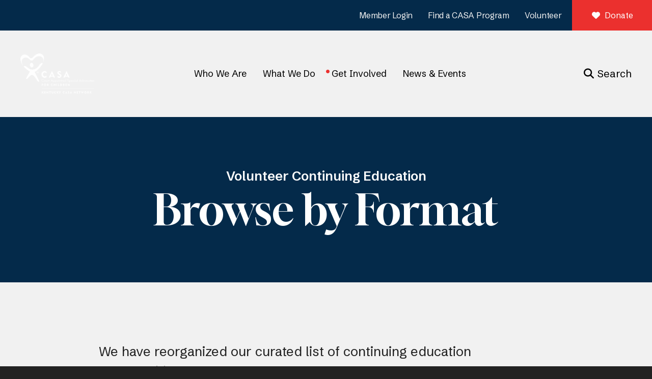

--- FILE ---
content_type: text/html; charset=UTF-8
request_url: https://www.kentuckycasanetwork.org/get-involved/training-resources/vol-cont-ed/format-cont-ed.html?b3a7632814e0347ec9f754d91a1596e3_catalog_id=1381839&amp;b3a7632814e0347ec9f754d91a1596e3_sort_by=1&amp;b3a7632814e0347ec9f754d91a1596e3_content_catalog_action=display_catalog_item_details
body_size: 13397
content:
<!DOCTYPE html>

<!--[if lt IE 9]><html lang="en" class="no-js lt-ie10 lt-ie9"><![endif]-->
<!--[if IE 9]><html lang="en" class="no-js is-ie9 lt-ie10"><![endif]-->
<!--[if gt IE 9]><!--><html lang="en" class="no-js"><!--<![endif]-->

<head>
  <title>Browse by Format : Volunteer Continuing Education : Training Resources : Get Involved : Kentucky CASA Network</title>
    <link rel="shortcut icon" href="https://cdn.firespring.com/images/78cec2ec-6c25-47b9-af2a-9c94983b542c"/>


<!-- Meta tags -->
<meta charset="utf-8">
<meta name="viewport" content="width=device-width, initial-scale=1.0">





  <meta property="og:title" content="Browse by Format : Volunteer Continuing Education : Training Resources : Get Involved : Kentucky CASA Network">
  <meta property="og:url" content="https://www.kentuckycasanetwork.org/get-involved/training-resources/vol-cont-ed/format-cont-ed.html?b3a7632814e0347ec9f754d91a1596e3_catalog_id=1381839&amp;amp;amp;b3a7632814e0347ec9f754d91a1596e3_sort_by=1&amp;amp;amp;b3a7632814e0347ec9f754d91a1596e3_content_catalog_action=display_catalog_item_details">
  <meta property="og:type" content="website">
        <meta name="twitter:card" content="summary">
  <meta name="twitter:title" content="Browse by Format : Volunteer Continuing Education : Training Resources : Get Involved : Kentucky CASA Network">
    
  <link rel="stylesheet" href="//cdn.firespring.com/core/v2/css/stylesheet.1769035783.css">

<!-- CSS -->
      <link rel="stylesheet" href="//cdn.firespring.com/designs/np_mentor/css/design-10340.1769035783.css">
  
<!-- SlickSlider Assets -->
  
<!-- jQuery -->
<script nonce="e21697cb4af4f400025f9b7b1f0a6e51cbb6790bfc8ef3f617d4ec2195961f65" type="text/javascript">
  (function (window) {
    if (window.location !== window.top.location) {
      var handler = function () {
        window.top.location = window.location;
        return false;
      };
      window.onclick = handler;
      window.onkeypress = handler;
    }
  })(this);
</script>
  <script nonce="e21697cb4af4f400025f9b7b1f0a6e51cbb6790bfc8ef3f617d4ec2195961f65" src="//cdn.firespring.com/core/v2/js/jquery.1769035783.js"></script>

<!-- Clicky Analytics -->
    <script
    nonce="e21697cb4af4f400025f9b7b1f0a6e51cbb6790bfc8ef3f617d4ec2195961f65"
    type="text/javascript"
  >
    var firespring = { log: function () { return }, goal: function () { return } }
    var firespring_site_id = Number('101188738');
    (function () {
      var s = document.createElement('script')
      s.type = 'text/javascript'
      s.async = true
      s.src = 'https://analytics.firespring.com/js';
      (document.getElementsByTagName('head')[0] || document.getElementsByTagName('body')[0]).appendChild(s)
    })()
  </script>
<!-- End Clicky Analytics --><!-- Google External Accounts -->
<script
  async
  nonce="e21697cb4af4f400025f9b7b1f0a6e51cbb6790bfc8ef3f617d4ec2195961f65"
  src="https://www.googletagmanager.com/gtag/js?id=G-3NNW12SXFR"
></script>
<script nonce="e21697cb4af4f400025f9b7b1f0a6e51cbb6790bfc8ef3f617d4ec2195961f65">
  window.dataLayer = window.dataLayer || []

  function gtag () {dataLayer.push(arguments)}

  gtag('js', new Date())
    gtag('config', 'G-3NNW12SXFR')
    gtag('config', 'G-3MXD5JNQ3T')
  </script>
<!-- End Google External Accounts -->

            
  

</head>

  <body class="internal ">

  
    <a href="#main-content" class="hidden-visually skip-to-main">Skip to main content</a>



        <!-- Set Header Class if no Primary or Portal Nav exists -->

<header class="header " id="header" data-search-indexed="false">

<div class="top-nav-container">
  <div class="wrap display-flex row">
    
    
            <div class="content-block quicklinks-block">
  <div class="collection collection--list" id="content_bb1ae567f512fed7103a7338bb3b9d06">

    

    <ul class="collection__items">

        
                        <li class="collection-item" id="content_bb1ae567f512fed7103a7338bb3b9d06_item_14751868">
                                    <div class="collection-item__content">

          
                      <div class="collection-item-label"><a href="https://www.kentuckycasanetwork.org/login/login.html"     itemprop="url">Member Login</a></div>
          
          
        </div>
              </li>
                            <li class="collection-item" id="content_bb1ae567f512fed7103a7338bb3b9d06_item_14751869">
                                    <div class="collection-item__content">

          
                      <div class="collection-item-label"><a href="https://www.kentuckycasanetwork.org/what-we-do/local-program-directory.html"     itemprop="url">Find a CASA Program</a></div>
          
          
        </div>
              </li>
                            <li class="collection-item" id="content_bb1ae567f512fed7103a7338bb3b9d06_item_14751871">
                                    <div class="collection-item__content">

          
                      <div class="collection-item-label"><a href="https://www.kentuckycasanetwork.org/get-involved/volunteer.html"     itemprop="url">Volunteer</a></div>
          
          
        </div>
              </li>
      
    </ul>

    </div>
</div>
  
            <div class="content-block donate-block">
  <div class="button-content" id="content_0330f7fe5e6aef26c8a96c02eeff2b5f">
    <div class="button-content__content">
      <a href="https://www.kentuckycasanetwork.org/get-involved/donate.html"   class="button button--icon button--icon-before"  itemprop="url">
              <i class="fa fa-fw fa-heart button--icon__before"></i>
            Donate
            </a>
    </div>
  </div>
</div>
    </div>
  </div>

<div class="main-nav-container ">
  <div class="wrap display-flex row">
              <div class="nav-logo nav-logo-sticky">
        <a href="https://www.kentuckycasanetwork.org/"><img src="https://cdn.firespring.com/images/39bf0054-a759-406b-a972-964722a3945d.png" alt="Kentucky CASA Network" title="logo"></a>
          </div>

        <div class="nav-logo nav-logo-internal">
        <a href="https://www.kentuckycasanetwork.org/"><img src="https://cdn.firespring.com/images/39bf0054-a759-406b-a972-964722a3945d.png" alt="Kentucky CASA Network" title="logo"></a>
        </div>
      
             

    
    
                                                  <nav class="nav nav_primary" aria-label="Primary">

    
    <ul class="nav__list nav-ul-0 nav dropdown nav-keyboard">
      
    <li class="nav-level-0 nav__list--parent">
      <a href="https://www.kentuckycasanetwork.org/who-we-are/">Who We Are</a>

      
        <ul class="nav-ul-1">
           
    <li class="nav-level-1">
      <a href="https://www.kentuckycasanetwork.org/who-we-are/">About Us</a>

      
    </li>


    <li class="nav-level-1">
      <a href="https://www.kentuckycasanetwork.org/who-we-are/staff.html">Staff</a>

      
    </li>


    <li class="nav-level-1">
      <a href="https://www.kentuckycasanetwork.org/who-we-are/board-of-directors.html">Board of Directors</a>

      
    </li>


    <li class="nav-level-1">
      <a href="https://www.kentuckycasanetwork.org/who-we-are/careers.html">Careers</a>

      
    </li>


    <li class="nav-level-1">
      <a href="https://www.kentuckycasanetwork.org/who-we-are/contact.html">Contact Us</a>

      
    </li>

        </ul>
      
    </li>


    <li class="nav-level-0 nav__list--parent">
      <a href="https://www.kentuckycasanetwork.org/what-we-do/">What We Do</a>

      
        <ul class="nav-ul-1">
           
    <li class="nav-level-1">
      <a href="https://www.kentuckycasanetwork.org/what-we-do/">Local Program Directory</a>

      
    </li>


    <li class="nav-level-1">
      <a href="https://www.kentuckycasanetwork.org/what-we-do/quick-facts.html">Quick Facts</a>

      
    </li>

        </ul>
      
    </li>


    <li class="nav-level-0 nav__list--parent nav__list--here">
      <a href="https://www.kentuckycasanetwork.org/get-involved/">Get Involved</a>

      
        <ul class="nav-ul-1">
           
    <li class="nav-level-1">
      <a href="https://www.kentuckycasanetwork.org/get-involved/">Volunteer</a>

      
    </li>


    <li class="nav-level-1">
      <a href="https://www.kentuckycasanetwork.org/get-involved/donate.html">Donate</a>

      
    </li>


    <li class="nav-level-1">
      <a href="https://www.kentuckycasanetwork.org/get-involved/membership.html">Membership</a>

      
    </li>


    <li class="nav-level-1 nav__list--parent nav__list--here">
      <a href="https://www.kentuckycasanetwork.org/get-involved/training-resources/">Training Resources</a>

      
        <ul class="nav-ul-2">
           
    <li class="nav-level-2 nav__list--parent nav__list--here">
      <a href="https://www.kentuckycasanetwork.org/get-involved/training-resources/vol-cont-ed/">Volunteer Continuing Education</a>

      
        <ul class="nav-ul-3">
           
    <li class="nav-level-3">
      <a href="https://www.kentuckycasanetwork.org/get-involved/training-resources/vol-cont-ed/all-cont-ed.html">View All Continuing Education Resources</a>

      
    </li>


    <li class="nav-level-3">
      <a href="https://www.kentuckycasanetwork.org/get-involved/training-resources/vol-cont-ed/topic-cont-ed.html">Browse by Topic</a>

      
    </li>


    <li class="nav-level-3 nav__list--here">
      <a href="https://www.kentuckycasanetwork.org/get-involved/training-resources/vol-cont-ed/format-cont-ed.html">Browse by Format</a>

      
    </li>

        </ul>
      
    </li>

        </ul>
      
    </li>


    <li class="nav-level-1">
      <a href="https://www.kentuckycasanetwork.org/get-involved/member-login.html">Member Login</a>

      
    </li>

        </ul>
      
    </li>


    <li class="nav-level-0 nav__list--parent">
      <a href="https://www.kentuckycasanetwork.org/news-events/">News &amp; Events</a>

      
        <ul class="nav-ul-1">
           
    <li class="nav-level-1">
      <a href="https://www.kentuckycasanetwork.org/news-events/">Latest News</a>

      
    </li>


    <li class="nav-level-1">
      <a href="https://www.kentuckycasanetwork.org/news-events/event-calendar.html">Event Calendar</a>

      
    </li>


    <li class="nav-level-1">
      <a href="https://www.kentuckycasanetwork.org/news-events/2025-kentucky-casa-conference.html">2025 Kentucky CASA Conference</a>

      
    </li>


    <li class="nav-level-1">
      <a href="https://www.kentuckycasanetwork.org/news-events/giving-tuesday-2025.html">Giving Tuesday 2025</a>

      
    </li>


    <li class="nav-level-1">
      <a href="https://www.kentuckycasanetwork.org/news-events/useful-links.html">Useful Links</a>

      
    </li>

        </ul>
      
    </li>

    </ul>

    
  </nav>


          

                         <div class="search-container">
              <div class="search-toggle" tabindex="0" role="button" aria-label="Search This Site" aria-expanded="false">
                <span>Search</span>
              </div>
              <div class="content-block search-block">
  <div class="search-form search-form--7f182ef09d9527f1f5b28a575d6dc5a3" role="search">

  <form class="form--inline form--inline--no-button" novalidate>
    <div class="form-row">
      <div class="form-row__controls">
        <input aria-label="Search our site" type="search" id="search-form__input--7f182ef09d9527f1f5b28a575d6dc5a3" autocomplete="off">
      </div>
    </div>
  </form>

  <div id="search-form__results--7f182ef09d9527f1f5b28a575d6dc5a3" class="search-form__results"></div>
    <script nonce="e21697cb4af4f400025f9b7b1f0a6e51cbb6790bfc8ef3f617d4ec2195961f65" type="text/javascript">
      var ss360Config = window.ss360Config || []
      var config = {
        style: {
          themeColor: '#333333',
          accentColor: "#000000",
          loaderType: 'circle'
        },
        searchBox: {
          selector: "#search-form__input--7f182ef09d9527f1f5b28a575d6dc5a3"
        },
        tracking: {
          providers: []
        },
        siteId: "www.kentuckycasanetwork.org",
        showErrors: false
      }
      if (!window.ss360Config[0]) {
        var stScript = document.createElement('script')
        stScript.type = 'text/javascript'
        stScript.async = true
        stScript.src = 'https://cdn.sitesearch360.com/v13/sitesearch360-v13.min.js'
        var entry = document.getElementsByTagName('script')[0]
        entry.parentNode.insertBefore(stScript, entry)
      }
      ss360Config.push(config)
    </script>
</div>
</div>
          </div>
        
        <div class="header-right">
      
            <div class="mobile-menu-toggle" tabindex="0" role="button" aria-label="Primary Navigation" aria-expanded="false">
        <i class="fa fa-bars"></i>
        <span class="sr-only">MENU</span>
      </div>

</div>
  

  </div>
    </div>

</header>
  
    
    <section class="masthead-container container-dark text-align-center" role="region" aria-label="masthead" data-search-indexed="true">
    <div class="wrap">
      <div class="dynamic-content">
                  <p class="section-title">Volunteer Continuing Education</p>
                <h1 class="page-title">Browse by Format</h1>
      </div>
          </div>
  </section>

  <div class="internal-content">


      
      <main id="main-content">
      
                
                          <div class="primary-container pt-large" data-search-indexed="true">
          <div class="wrap">
            <p>We have reorganized our curated list of continuing education opportunities so you can now browse resources by format.</p>

<ul><li>Select a format under the <span style="color:#00447c;"><u><strong>Browse by Format</strong></u></span> list to narrow your search.</li>
	<li>Click on the title of each resource to view a summary.</li>
	<li>On that page, you can access the resource directly by selecting <u><strong><span style="color:#00447c;">Click here to access resource</span></strong></u> or you can have the information emailed to you by adding the resources you are interested in to your cart. You can also <a href="https://www.youtube.com/watch?v=0yjfgKoAFG0&feature=emb_logo" target="_blank" rel="noreferrer noopener">watch this video</a> to walk through how to do this.</li>
	<li>Don't forget to <a href="https://forms.gle/BuhFHmmjVeZ3NzgQ8" target="_blank" rel="noreferrer noopener">submit the documentation form</a> upon completion.</li>
</ul><p>Note that resources listed on this site are free of charge, though some may require you to be logged in to a particular platform.</p>
<div class="catalogs catalogs--gallery catalogs--gallery-catalog" id="content_e21f9658e0b113dd51bcf9e5469995fb">
  <!-- BEGIN catalog nav options -->
<div class="catalogs__nav">
    <nav class="catalogs-nav-breadcrumbs nav nav--breadcrumbs" role="navigation" aria-label="Breadcrumbs">
                  <span class="nav--breadcrumbs__here">Browse by Format</span>
            </nav>
  <div class="catalogs-nav-misc">
      </div>
</div>
<!-- END catalog nav options -->    <div class="catalogs__content catalogs__content--grid">
          
<div class="catalog-grid">
  
          
  <ul class="grid grid--block grid--block-xs-2 grid--block-sm-3">
          <li class="catalog" id="content_e21f9658e0b113dd51bcf9e5469995fb_catalog-1381426">
        <a href="https://www.kentuckycasanetwork.org/get-involved/training-resources/vol-cont-ed/format-cont-ed.html?e21f9658e0b113dd51bcf9e5469995fb_catalog_id=1381426&amp;e21f9658e0b113dd51bcf9e5469995fb_sort_by=1&amp;e21f9658e0b113dd51bcf9e5469995fb_content_catalog_action=display_catalog">
          <h3>Reading</h3>
                  </a>
      </li>
          <li class="catalog" id="content_e21f9658e0b113dd51bcf9e5469995fb_catalog-1381746">
        <a href="https://www.kentuckycasanetwork.org/get-involved/training-resources/vol-cont-ed/format-cont-ed.html?e21f9658e0b113dd51bcf9e5469995fb_catalog_id=1381746&amp;e21f9658e0b113dd51bcf9e5469995fb_sort_by=1&amp;e21f9658e0b113dd51bcf9e5469995fb_content_catalog_action=display_catalog">
          <h3>Recorded Training</h3>
                  </a>
      </li>
          <li class="catalog" id="content_e21f9658e0b113dd51bcf9e5469995fb_catalog-1381265">
        <a href="https://www.kentuckycasanetwork.org/get-involved/training-resources/vol-cont-ed/format-cont-ed.html?e21f9658e0b113dd51bcf9e5469995fb_catalog_id=1381265&amp;e21f9658e0b113dd51bcf9e5469995fb_sort_by=1&amp;e21f9658e0b113dd51bcf9e5469995fb_content_catalog_action=display_catalog">
          <h3>Podcast</h3>
                  </a>
      </li>
          <li class="catalog" id="content_e21f9658e0b113dd51bcf9e5469995fb_catalog-1381586">
        <a href="https://www.kentuckycasanetwork.org/get-involved/training-resources/vol-cont-ed/format-cont-ed.html?e21f9658e0b113dd51bcf9e5469995fb_catalog_id=1381586&amp;e21f9658e0b113dd51bcf9e5469995fb_sort_by=1&amp;e21f9658e0b113dd51bcf9e5469995fb_content_catalog_action=display_catalog">
          <h3>Video</h3>
                  </a>
      </li>
      </ul>
</div>
      </div>
</div>
            </div>
          </div>
        

             


      

                <div class="tertiary-container pt-large" data-search-indexed="true">
      <div class="wrap display-flex">
      
            <div class="tertiary-right fast-facts-container col site-preview-no-animate">
                <div class="content-block fast-facts-block">
  <h3>Our Impact This Year</h3>

        <div class="collection collection--list" id="content_5ca75db2074e2a02e646a817b347bbcb">

    

    <ul class="collection__items">

        
                        <li class="collection-item" id="content_5ca75db2074e2a02e646a817b347bbcb_item_14751787">
                                    <div class="collection-item__content">

          
                      <div class="collection-item-label">Counties Served</div>
          
                                  <div class="collection-item-description"><p>99</p></div>
          
        </div>
              </li>
                            <li class="collection-item" id="content_5ca75db2074e2a02e646a817b347bbcb_item_14751788">
                                    <div class="collection-item__content">

          
                      <div class="collection-item-label">Children Served</div>
          
                                  <div class="collection-item-description"><p>3,376</p></div>
          
        </div>
              </li>
                            <li class="collection-item" id="content_5ca75db2074e2a02e646a817b347bbcb_item_14751789">
                                    <div class="collection-item__content">

          
                      <div class="collection-item-label">CASA Volunteers</div>
          
                                  <div class="collection-item-description"><p>1,360</p></div>
          
        </div>
              </li>
                            <li class="collection-item" id="content_5ca75db2074e2a02e646a817b347bbcb_item_14751790">
                                    <div class="collection-item__content">

          
                      <div class="collection-item-label">New Volunteers Trained</div>
          
                                  <div class="collection-item-description"><p>286</p></div>
          
        </div>
              </li>
      
    </ul>

    </div>
</div>

                <div class="end-fast-facts"></div>
        </div>
        
      <div class="clearfix"></div>
        </div>
      </div>
    

      </main>
  </div>
                  <section class="logos-container" role="region" aria-label="logos">
          <div class="wrap">
                            <div class="content-block logos-block">
  <div class="collection collection--list" id="content_76dfddc9746b4193eb48504aa23ed21b">

    

    <ul class="collection__items">

        
                                      <li class="collection-item collection-item--has-image" id="content_76dfddc9746b4193eb48504aa23ed21b_item_14751804">
                                    <div class="collection-item__content clearfix">

                      <div id="content_8a65900f0cbd6796e6ff28a9997496c9_image_item_14751804"  class="collection-item-image image" style="max-width: 200px;">
    <a href="https://www.guidestar.org/profile/47-2993676" target="_blank" rel="noopener noreferrer "    itemprop="url">
    <img
        loading="lazy"
        width="200"
        height="100"
        alt="candid"
        src="https://cdn.firespring.com/images/c2ad09e7-dbca-453b-ab6c-4865ac47d72f.png"
        srcset="https://cdn.firespring.com/images/c2ad09e7-dbca-453b-ab6c-4865ac47d72f.png 200w"
        itemprop="image"
                    >
    </a>

          </div>
          
          
          
        </div>
              </li>
                                          <li class="collection-item collection-item--has-image" id="content_76dfddc9746b4193eb48504aa23ed21b_item_14751802">
                                    <div class="collection-item__content clearfix">

                      <div id="content_8a65900f0cbd6796e6ff28a9997496c9_image_item_14751802"  class="collection-item-image image" style="max-width: 200px;">
    <a href="https://give.org/charity-reviews/children-youth/kentucky-casa-network-in-louisville-ky-0402-159163195" target="_blank" rel="noopener noreferrer "    itemprop="url">
    <img
        loading="lazy"
        width="200"
        height="100"
        alt="charitylogo"
        src="https://cdn.firespring.com/images/4e6d09be-896e-4444-b69d-d056fa6ad9cd.png"
        srcset="https://cdn.firespring.com/images/4e6d09be-896e-4444-b69d-d056fa6ad9cd.png 200w"
        itemprop="image"
                    >
    </a>

          </div>
          
          
          
        </div>
              </li>
                                          <li class="collection-item collection-item--has-image" id="content_76dfddc9746b4193eb48504aa23ed21b_item_14751803">
                                    <div class="collection-item__content clearfix">

                      <div id="content_8a65900f0cbd6796e6ff28a9997496c9_image_item_14751803"  class="collection-item-image image" style="max-width: 200px;">
    <a href="https://kybarfoundation.org/" target="_blank" rel="noopener noreferrer "    itemprop="url">
    <img
        loading="lazy"
        width="200"
        height="100"
        alt="kbf"
        src="https://cdn.firespring.com/images/f51c8b73-e063-4094-a388-9df196c367fb.png"
        srcset="https://cdn.firespring.com/images/f51c8b73-e063-4094-a388-9df196c367fb.png 200w"
        itemprop="image"
                    >
    </a>

          </div>
          
          
          
        </div>
              </li>
                                          <li class="collection-item collection-item--has-image" id="content_76dfddc9746b4193eb48504aa23ed21b_item_15369618">
                                    <div class="collection-item__content clearfix">

                      <div id="content_8a65900f0cbd6796e6ff28a9997496c9_image_item_15369618"  class="collection-item-image image" style="max-width: 800px;">
    <a href="https://www.kosair.org/" target="_blank" rel="noopener noreferrer "    itemprop="url">
    <img
        loading="lazy"
        width="800"
        height="363"
        alt="Kosair for Kids"
        src="https://cdn.firespring.com/images/ae481213-4250-4987-9c32-3a818318cee2.jpg"
        srcset="https://cdn.firespring.com/images/183a04a9-5292-4660-96b4-b772c18f5370.jpg 600w, https://cdn.firespring.com/images/ae481213-4250-4987-9c32-3a818318cee2.jpg 800w"
        itemprop="image"
                    >
    </a>

          </div>
          
          
          
        </div>
              </li>
                                          <li class="collection-item collection-item--has-image" id="content_76dfddc9746b4193eb48504aa23ed21b_item_14772155">
                                    <div class="collection-item__content clearfix">

                      <div id="content_8a65900f0cbd6796e6ff28a9997496c9_image_item_14772155"  class="collection-item-image image" style="max-width: 200px;">
    <a href="https://nationalcasagal.org/" target="_blank" rel="noopener noreferrer "    itemprop="url">
    <img
        loading="lazy"
        width="200"
        height="100"
        alt="ncasa"
        src="https://cdn.firespring.com/images/edc9a234-119a-4a32-a5f1-c754650b0b1c.png"
        srcset="https://cdn.firespring.com/images/edc9a234-119a-4a32-a5f1-c754650b0b1c.png 200w"
        itemprop="image"
                    >
    </a>

          </div>
          
          
          
        </div>
              </li>
      
    </ul>

    </div>
</div>
                <!-- BEGIN .slider__controls -->
                <div class="slider__controls">
                  <div class="slider-controls-nav">
                    <a class="slider-nav slider-nav--prev" href="" aria-label="Go to Previous Slide"></a>
                    <a class="slider-nav slider-nav--next" href="" aria-label="Go to Next Slide"></a>
                  </div>
                  <div class="slider-controls-pager"></div>
                </div>
                <!-- END .slider__controls -->
                        <div class="clearfix"></div>
          </div>
        </section>
                  <section class="email-marketing-container pt-large" role="region" aria-label="email marketing" data-search-indexed="true">
      <div class="email-marketing-text"></div>
      <div class="wrap">
        <div class="content-block email-marketing-block">
  <h2>Get in touch</h2><div class="email-marketing" id="31bfde8c6441cf575e68f279940c3931">


  
  
    
    <div class="e2ma_login_container">
      <script nonce="e21697cb4af4f400025f9b7b1f0a6e51cbb6790bfc8ef3f617d4ec2195961f65" type="text/javascript" src="https://signup.e2ma.net/tts_signup/2000819/9cef600aa014766c6898e58410e81075/1899828/?v=a"></script>
      <div id="load_check" class="signup_form_message">
        This form needs Javascript to display, which your browser doesn't support. <a href="https://signup.e2ma.net/signup/2000819/1899828">Sign up here</a> instead
      </div>
      <script nonce="e21697cb4af4f400025f9b7b1f0a6e51cbb6790bfc8ef3f617d4ec2195961f65" type="text/javascript">signupFormObj.drawForm();</script>
    </div>

  

</div>

<script nonce="e21697cb4af4f400025f9b7b1f0a6e51cbb6790bfc8ef3f617d4ec2195961f65" type="text/javascript">
  $(document).ready(function () {
    $('.email-marketing#' + '31bfde8c6441cf575e68f279940c3931').fdpEmailMarketingInlineLabels({"inlineLabels":false});
  });
</script>
</div>
        </div>
      </section>
    

        <footer class="footer container-dark">
  <div class="wrap pt-large">

<div class="top-footer-container display-flex row">

<div class="col col-1">
<div>
    <div class="locations-container">
             <div class="content-block footer-logo-block">
  <div id="content_08c85005c904d12804aa7bb077dc76c3"  class="image" style="max-width: 315px;">
    <a href="https://www.kentuckycasanetwork.org/welcome.html"     itemprop="url">
    <img
        loading="lazy"
        width="315"
        height="173"
        alt=""
        src="https://cdn.firespring.com/images/5cd1e0c3-ffc2-45a6-99a1-1f0acf328d78.png"
        srcset="https://cdn.firespring.com/images/5cd1e0c3-ffc2-45a6-99a1-1f0acf328d78.png 315w"
        itemprop="image"
                    >
    </a>

          </div>
</div>
          <div class="locations-hours locations-hours--variable">

  <div class="location location--1" itemscope itemtype="https://schema.org/Organization">

              
    <div class="location__info">

              
          <div class="location__address" itemprop="address" itemscope itemtype="https://schema.org/PostalAddress">

                          
                <div class="location-address location-address--1" itemprop="streetAddress">
                  1640 Lyndon Farm Court
                </div>

                                        
                <div class="location-address location-address--2" itemprop="streetAddress">
                  Suite 108
                </div>

                                        
                <div class="location-address location-address--3" itemprop="streetAddress">
                  Louisville, KY 40223
                </div>

                          
          </div>

              
              
          <div class="location__phone">

                          
                <div class="location-phone location-phone--1">
                                      <span class="label">PHONE</span>
                                    <span class="value" itemprop="telephone" content="5022382154"><a
                        href="tel:5022382154">(502) 238-2154</a></span>
                </div>

                          
          </div>

              
              
          <div class="location__links">
            <div class="location-links-email">
                                              <span class="value"><a href="https://www.kentuckycasanetwork.org/who-we-are/contact.html">Contact Us</a></span>
                          </div>
          </div>

              
                    
    </div>
  </div>


</div>    </div><!-- END .locations-container -->

            <div class="content-block social-media-block">
  <div class="collection collection--list" id="content_898bfcf8f67361a97fc6ca0f4d57e4d8">

    

    <ul class="collection__items">

        
                                      <li class="collection-item collection-item--has-image" id="content_898bfcf8f67361a97fc6ca0f4d57e4d8_item_14751818">
                                    <div class="collection-item__content clearfix">

                      <div id="content_8a65900f0cbd6796e6ff28a9997496c9_image_item_14751818"  class="collection-item-image image" style="max-width: 31px;">
    <a href="https://www.facebook.com/KentuckyCASANetwork/" target="_blank" rel="noopener noreferrer "    itemprop="url">
    <img
        loading="lazy"
        width="31"
        height="30"
        alt="Facebook"
        src="https://cdn.firespring.com/images/ab33b609-82b6-4af3-a718-080baddfe6ef.png"
        srcset="https://cdn.firespring.com/images/ab33b609-82b6-4af3-a718-080baddfe6ef.png 31w"
        itemprop="image"
                    >
    </a>

          </div>
          
                      <div class="collection-item-label"><a href="https://www.facebook.com/KentuckyCASANetwork/" target="_blank" rel="noopener noreferrer "    itemprop="url">Facebook</a></div>
          
          
        </div>
              </li>
                                          <li class="collection-item collection-item--has-image" id="content_898bfcf8f67361a97fc6ca0f4d57e4d8_item_14751822">
                                    <div class="collection-item__content clearfix">

                      <div id="content_8a65900f0cbd6796e6ff28a9997496c9_image_item_14751822"  class="collection-item-image image" style="max-width: 30px;">
    <a href="https://www.instagram.com/kentuckycasanetwork/" target="_blank" rel="noopener noreferrer "    itemprop="url">
    <img
        loading="lazy"
        width="30"
        height="30"
        alt="Instagram"
        src="https://cdn.firespring.com/images/0bf22515-0c90-44a6-86af-4e1fe24ed811.png"
        srcset="https://cdn.firespring.com/images/0bf22515-0c90-44a6-86af-4e1fe24ed811.png 30w"
        itemprop="image"
                    >
    </a>

          </div>
          
                      <div class="collection-item-label"><a href="https://www.instagram.com/kentuckycasanetwork/" target="_blank" rel="noopener noreferrer "    itemprop="url">Instagram</a></div>
          
          
        </div>
              </li>
                                          <li class="collection-item collection-item--has-image" id="content_898bfcf8f67361a97fc6ca0f4d57e4d8_item_14751823">
                                    <div class="collection-item__content clearfix">

                      <div id="content_8a65900f0cbd6796e6ff28a9997496c9_image_item_14751823"  class="collection-item-image image" style="max-width: 31px;">
    <a href="https://www.youtube.com/@kentuckycasanetwork" target="_blank" rel="noopener noreferrer "    itemprop="url">
    <img
        loading="lazy"
        width="31"
        height="30"
        alt="YouTube"
        src="https://cdn.firespring.com/images/af93a846-220e-45a0-b074-832994a92556.png"
        srcset="https://cdn.firespring.com/images/af93a846-220e-45a0-b074-832994a92556.png 31w"
        itemprop="image"
                    >
    </a>

          </div>
          
                      <div class="collection-item-label"><a href="https://www.youtube.com/@kentuckycasanetwork" target="_blank" rel="noopener noreferrer "    itemprop="url">YouTube</a></div>
          
          
        </div>
              </li>
      
    </ul>

    </div>
</div>
    
      
</div>
</div>
<div class="col col-2">

          <div class="content-block footer-links-block">
  <h5>Explore</h5>

        <div class="collection collection--list" id="content_f6c1a939b18a5fcc564f4d8597484750">

    

    <ul class="collection__items">

        
                        <li class="collection-item" id="content_f6c1a939b18a5fcc564f4d8597484750_item_14751791">
                                    <div class="collection-item__content">

          
                      <div class="collection-item-label"><a href="https://www.kentuckycasanetwork.org/who-we-are/about-us.html"     itemprop="url">Who We Are</a></div>
          
          
        </div>
              </li>
                            <li class="collection-item" id="content_f6c1a939b18a5fcc564f4d8597484750_item_14751792">
                                    <div class="collection-item__content">

          
                      <div class="collection-item-label"><a href="https://www.kentuckycasanetwork.org/what-we-do/local-program-directory.html"     itemprop="url">What We Do</a></div>
          
          
        </div>
              </li>
                            <li class="collection-item" id="content_f6c1a939b18a5fcc564f4d8597484750_item_14751793">
                                    <div class="collection-item__content">

          
                      <div class="collection-item-label"><a href="https://www.kentuckycasanetwork.org/get-involved/volunteer.html"     itemprop="url">Get Involved</a></div>
          
          
        </div>
              </li>
                            <li class="collection-item" id="content_f6c1a939b18a5fcc564f4d8597484750_item_14751794">
                                    <div class="collection-item__content">

          
                      <div class="collection-item-label"><a href="https://www.kentuckycasanetwork.org/news-events/latest-news.html"     itemprop="url">News &amp; Events</a></div>
          
          
        </div>
              </li>
      
    </ul>

    </div>
</div><div class="content-block footer-links-block">
  <h5>Get Involved</h5>

        <div class="collection collection--list" id="content_7bd1b49a125ee813b6881a9319e4de63">

    

    <ul class="collection__items">

        
                        <li class="collection-item" id="content_7bd1b49a125ee813b6881a9319e4de63_item_14751800">
                                    <div class="collection-item__content">

          
                      <div class="collection-item-label"><a href="https://www.kentuckycasanetwork.org/get-involved/volunteer.html"     itemprop="url">Volunteer</a></div>
          
          
        </div>
              </li>
                            <li class="collection-item" id="content_7bd1b49a125ee813b6881a9319e4de63_item_14751799">
                                    <div class="collection-item__content">

          
                      <div class="collection-item-label"><a href="https://www.kentuckycasanetwork.org/get-involved/donate.html"     itemprop="url">Donate</a></div>
          
          
        </div>
              </li>
                            <li class="collection-item" id="content_7bd1b49a125ee813b6881a9319e4de63_item_14751801">
                                    <div class="collection-item__content">

          
                      <div class="collection-item-label"><a href="https://www.kentuckycasanetwork.org/friends-of-casa/page.html"     itemprop="url">Friends of CASA</a></div>
          
          
        </div>
              </li>
                            <li class="collection-item" id="content_7bd1b49a125ee813b6881a9319e4de63_item_14771933">
                                    <div class="collection-item__content">

          
                      <div class="collection-item-label"><a href="https://www.kentuckycasanetwork.org/board/page.html"     itemprop="url">Join a Board</a></div>
          
          
        </div>
              </li>
      
    </ul>

    </div>
</div><div class="content-block footer-links-block">
  <h5>Connect</h5>

        <div class="collection collection--list" id="content_c35d51eb6cf38e605bd7cb5d551b12b7">

    

    <ul class="collection__items">

        
                        <li class="collection-item" id="content_c35d51eb6cf38e605bd7cb5d551b12b7_item_14751875">
                                    <div class="collection-item__content">

          
                      <div class="collection-item-label"><a href="https://www.kentuckycasanetwork.org/who-we-are/contact.html"     itemprop="url">Contact Us</a></div>
          
          
        </div>
              </li>
                            <li class="collection-item" id="content_c35d51eb6cf38e605bd7cb5d551b12b7_item_14774994">
                                    <div class="collection-item__content">

          
                      <div class="collection-item-label"><a href="https://app.e2ma.net/app2/audience/signup/2000819/1899828/" target="_blank" rel="noopener noreferrer "    itemprop="url">Newsletter</a></div>
          
          
        </div>
              </li>
                            <li class="collection-item" id="content_c35d51eb6cf38e605bd7cb5d551b12b7_item_14751876">
                                    <div class="collection-item__content">

          
                      <div class="collection-item-label"><a href="https://www.kentuckycasanetwork.org/what-we-do/local-program-directory.html"     itemprop="url">CASA Directory</a></div>
          
          
        </div>
              </li>
                            <li class="collection-item" id="content_c35d51eb6cf38e605bd7cb5d551b12b7_item_14751874">
                                    <div class="collection-item__content">

          
                      <div class="collection-item-label"><a href="https://www.kentuckycasanetwork.org/login/login.html"     itemprop="url">Member Login</a></div>
          
          
        </div>
              </li>
      
    </ul>

    </div>
</div>
    
 </div>

</div> 

<div class="bottom-footer-container display-flex row">
 <div class="copy-container">
      &copy;
      Kentucky CASA Network
      -
      2026
  </div><!-- END .copy-container -->
          <div class="policy-links">
              <!-- BEGIN privacy policy -->
        <div class="policy-link policy-link--privacy">

          <a href="#privacy-policy" class="lightbox lightbox--inline js-lightbox--inline">Privacy Policy</a>

          <div id="privacy-policy" class="inline-popup inline-popup--medium mfp-hide">

            <div class="policy-title">
              <h2>Privacy Policy</h2>
            </div>

            <div class="policy-content">
              <ol>

<li><strong>What Information Do We Collect?</strong>
When you visit our website you may provide us with two types of information: personal information you knowingly choose to disclose that is collected on an individual basis and website use information collected on an aggregate basis as you and others browse our website.</li>

<li><strong>Personal Information You Choose to Provide</strong>
We may request that you voluntarily supply us with personal information, including your email address, postal address, home or work telephone number and other personal information for such purposes as correspondence, placing an order, requesting an estimate, or participating in online surveys.
If you choose to correspond with us through email, we may retain the content of your email messages together with your email address and our responses. We provide the same protections for these electronic communications that we employ in the maintenance of information received by mail and telephone.</li>

<li><strong>Website Use Information</strong>
Similar to other websites, our site may utilize a standard technology called "cookies" (see explanation below, "What Are Cookies?") and web server logs to collect information about how our website is used. Information gathered through cookies and server logs may include the date and time of visits, the pages viewed, time spent at our website, and the sites visited just before and just after ours. This information is collected on an aggregate basis. None of this information is associated with you as an individual.</li>

<li><strong>How Do We Use the Information That You Provide to Us?</strong>
Broadly speaking, we use personal information for purposes of administering our business activities, providing service and support and making available other products and services to our customers and prospective customers. Occasionally, we may also use the information we collect to notify you about important changes to our website, new services and special offers we think you will find valuable. The lists used to send you product and service offers are developed and managed under our traditional standards designed to safeguard the security and privacy of all personal information provided by our users. You may at any time to notify us of your desire not to receive these offers.</li>

<li><strong>What Are Cookies?</strong>
Cookies are a feature of web browser software that allows web servers to recognize the computer used to access a website. Cookies are small pieces of data that are stored by a user's web browser on the user's hard drive. Cookies can remember what information a user accesses on one web page to simplify subsequent interactions with that website by the same user or to use the information to streamline the user's transactions on related web pages. This makes it easier for a user to move from web page to web page and to complete commercial transactions over the Internet. Cookies should make your online experience easier and more personalized.</li>

<li><strong>How Do We Use Information Collected From Cookies?</strong>
We use website browser software tools such as cookies and web server logs to gather information about our website users' browsing activities, in order to constantly improve our website and better serve our users. This information assists us to design and arrange our web pages in the most user-friendly manner and to continually improve our website to better meet the needs of our users and prospective users.
Cookies help us collect important business and technical statistics. The information in the cookies lets us trace the paths followed by users to our website as they move from one page to another. Web server logs allow us to count how many people visit our website and evaluate our website's visitor capacity. We do not use these technologies to capture your individual email address or any personally identifying information about you.</li>

<li><strong>Notice of New Services and Changes</strong>
Occasionally, we may use the information we collect to notify you about important changes to our website, new services and special offers we think you will find valuable. As a user of our website, you will be given the opportunity to notify us of your desire not to receive these offers by clicking on a response box when you receive such an offer or by sending us an email request.</li>

<li><strong>How Do We Secure Information Transmissions?</strong>
When you send confidential personal information to us on our website, a secure server software which we have licensed encrypts all information you input before it is sent to us. The information is scrambled en route and decoded once it reaches our website.
Other email that you may send to us may not be secure unless we advise you that security measures will be in place prior to your transmitting the information. For that reason, we ask that you do not send confidential information such as Social Security, credit card, or account numbers to us through an unsecured email.</li>

<li><strong>How Do We Protect Your Information?</strong>
Information Security -- We utilize encryption/security software to safeguard the confidentiality of personal information we collect from unauthorized access or disclosure and accidental loss, alteration or destruction.
Evaluation of Information Protection Practices -- Periodically, our operations and business practices are reviewed for compliance with organization policies and procedures governing the security, confidentiality and quality of our information.
Employee Access, Training and Expectations -- Our organization values, ethical standards, policies and practices are committed to the protection of user information. In general, our business practices limit employee access to confidential information, and limit the use and disclosure of such information to authorized persons, processes and transactions.</li>

<li><strong>How Can You Access and Correct Your Information?</strong>
You may request access to all your personally identifiable information that we collect online and maintain in our database by emailing us using the contact form provided to you within the site structure of our website.</li>

<li><strong>Do We Disclose Information to Outside Parties?</strong>
We may provide aggregate information about our customers, sales, website traffic patterns and related website information to our affiliates or reputable third parties, but this information will not include personally identifying data, except as otherwise provided in this privacy policy.</li>

<li><strong>What About Legally Compelled Disclosure of Information?</strong>
We may disclose information when legally compelled to do so, in other words, when we, in good faith, believe that the law requires it or for the protection of our legal rights.</li>

<li><strong>Permission to Use of Materials</strong>
The right to download and store or output the materials in our website is granted for the user's personal use only, and materials may not be reproduced in any edited form. Any other reproduction, transmission, performance, display or editing of these materials by any means mechanical or electronic without our express written permission is strictly prohibited. Users wishing to obtain permission to reprint or reproduce any materials appearing on this site may contact us directly.</li>

</ol>
            </div>

          </div>

        </div>
        <!-- END privacy policy -->
      
              <!-- BEGIN terms & conditions -->
        <div class="policy-link policy-link--terms-conditions">

          <a href="#terms-conditions" class="lightbox lightbox--inline js-lightbox--inline">Terms &amp; Conditions</a>

          <div id="terms-conditions" class="inline-popup inline-popup--medium mfp-hide">

            <div class="policy-title">

              <h2>Terms &amp; Conditions</h2>

            </div>

            <div class="policy-content">
              <h2>Donation Refund Policy</h2>

We are grateful for your donation and support of our organization. If you have made an error in making your donation or change your mind about contributing to our organization please contact us.  Refunds are returned using the original method of payment. If you made your donation by credit card, your refund will be credited to that same credit card.

<h2>Automated Recurring Donation Cancellation</h2>

Ongoing support is important to enabling projects to continue their work, so we encourage donors to continue to contribute to projects over time. But if you must cancel your recurring donation, please notify us.
            </div>

          </div>

        </div>
        <!-- END terms & conditions -->
          </div>
      <div class="powered-by">
  Crafted by <a href="https://www.firespring.com/services/nonprofit-website-builder/" target="_blank" rel="noopener noreferrer">Firespring</a>
</div>
  </div>


  </div>
</footer>
    
    <section class="mobile-container container-dark" aria-label="Menu" data-search-indexed="false">
  <div class="mobile-menu-wrap">
  
              <div class="content-block social-media-block">
  <div class="collection collection--list" id="content_898bfcf8f67361a97fc6ca0f4d57e4d8">

    

    <ul class="collection__items">

        
                                      <li class="collection-item collection-item--has-image" id="content_898bfcf8f67361a97fc6ca0f4d57e4d8_item_14751818">
                                    <div class="collection-item__content clearfix">

                      <div id="content_8a65900f0cbd6796e6ff28a9997496c9_image_item_14751818"  class="collection-item-image image" style="max-width: 31px;">
    <a href="https://www.facebook.com/KentuckyCASANetwork/" target="_blank" rel="noopener noreferrer "    itemprop="url">
    <img
        loading="lazy"
        width="31"
        height="30"
        alt="Facebook"
        src="https://cdn.firespring.com/images/ab33b609-82b6-4af3-a718-080baddfe6ef.png"
        srcset="https://cdn.firespring.com/images/ab33b609-82b6-4af3-a718-080baddfe6ef.png 31w"
        itemprop="image"
                    >
    </a>

          </div>
          
                      <div class="collection-item-label"><a href="https://www.facebook.com/KentuckyCASANetwork/" target="_blank" rel="noopener noreferrer "    itemprop="url">Facebook</a></div>
          
          
        </div>
              </li>
                                          <li class="collection-item collection-item--has-image" id="content_898bfcf8f67361a97fc6ca0f4d57e4d8_item_14751822">
                                    <div class="collection-item__content clearfix">

                      <div id="content_8a65900f0cbd6796e6ff28a9997496c9_image_item_14751822"  class="collection-item-image image" style="max-width: 30px;">
    <a href="https://www.instagram.com/kentuckycasanetwork/" target="_blank" rel="noopener noreferrer "    itemprop="url">
    <img
        loading="lazy"
        width="30"
        height="30"
        alt="Instagram"
        src="https://cdn.firespring.com/images/0bf22515-0c90-44a6-86af-4e1fe24ed811.png"
        srcset="https://cdn.firespring.com/images/0bf22515-0c90-44a6-86af-4e1fe24ed811.png 30w"
        itemprop="image"
                    >
    </a>

          </div>
          
                      <div class="collection-item-label"><a href="https://www.instagram.com/kentuckycasanetwork/" target="_blank" rel="noopener noreferrer "    itemprop="url">Instagram</a></div>
          
          
        </div>
              </li>
                                          <li class="collection-item collection-item--has-image" id="content_898bfcf8f67361a97fc6ca0f4d57e4d8_item_14751823">
                                    <div class="collection-item__content clearfix">

                      <div id="content_8a65900f0cbd6796e6ff28a9997496c9_image_item_14751823"  class="collection-item-image image" style="max-width: 31px;">
    <a href="https://www.youtube.com/@kentuckycasanetwork" target="_blank" rel="noopener noreferrer "    itemprop="url">
    <img
        loading="lazy"
        width="31"
        height="30"
        alt="YouTube"
        src="https://cdn.firespring.com/images/af93a846-220e-45a0-b074-832994a92556.png"
        srcset="https://cdn.firespring.com/images/af93a846-220e-45a0-b074-832994a92556.png 31w"
        itemprop="image"
                    >
    </a>

          </div>
          
                      <div class="collection-item-label"><a href="https://www.youtube.com/@kentuckycasanetwork" target="_blank" rel="noopener noreferrer "    itemprop="url">YouTube</a></div>
          
          
        </div>
              </li>
      
    </ul>

    </div>
</div>
    
              <div class="content-block search-2-block">
  <div class="search-form search-form--5f1483938504078469609f59f4b243ae" role="search">

  <form class="form--inline form--inline--no-button" novalidate>
    <div class="form-row">
      <div class="form-row__controls">
        <input aria-label="Search our site" type="search" id="search-form__input--5f1483938504078469609f59f4b243ae" autocomplete="off">
      </div>
    </div>
  </form>

  <div id="search-form__results--5f1483938504078469609f59f4b243ae" class="search-form__results"></div>
    <script nonce="e21697cb4af4f400025f9b7b1f0a6e51cbb6790bfc8ef3f617d4ec2195961f65" type="text/javascript">
      var ss360Config = window.ss360Config || []
      var config = {
        style: {
          themeColor: '#333333',
          accentColor: "#000000",
          loaderType: 'circle'
        },
        searchBox: {
          selector: "#search-form__input--5f1483938504078469609f59f4b243ae"
        },
        tracking: {
          providers: []
        },
        siteId: "www.kentuckycasanetwork.org",
        showErrors: false
      }
      if (!window.ss360Config[0]) {
        var stScript = document.createElement('script')
        stScript.type = 'text/javascript'
        stScript.async = true
        stScript.src = 'https://cdn.sitesearch360.com/v13/sitesearch360-v13.min.js'
        var entry = document.getElementsByTagName('script')[0]
        entry.parentNode.insertBefore(stScript, entry)
      }
      ss360Config.push(config)
    </script>
</div>
</div>
                                                      <nav class="nav mobile" aria-label="Secondary">

    
    <ul class="nav__list nav-ul-0 nav accordion">
      
    <li class="nav-level-0 nav__list--parent">
      <a href="https://www.kentuckycasanetwork.org/who-we-are/">Who We Are</a>

      
        <ul class="nav-ul-1">
           
    <li class="nav-level-1">
      <a href="https://www.kentuckycasanetwork.org/who-we-are/">About Us</a>

      
    </li>


    <li class="nav-level-1">
      <a href="https://www.kentuckycasanetwork.org/who-we-are/staff.html">Staff</a>

      
    </li>


    <li class="nav-level-1">
      <a href="https://www.kentuckycasanetwork.org/who-we-are/board-of-directors.html">Board of Directors</a>

      
    </li>


    <li class="nav-level-1">
      <a href="https://www.kentuckycasanetwork.org/who-we-are/careers.html">Careers</a>

      
    </li>


    <li class="nav-level-1">
      <a href="https://www.kentuckycasanetwork.org/who-we-are/contact.html">Contact Us</a>

      
    </li>

        </ul>
      
    </li>


    <li class="nav-level-0 nav__list--parent">
      <a href="https://www.kentuckycasanetwork.org/what-we-do/">What We Do</a>

      
        <ul class="nav-ul-1">
           
    <li class="nav-level-1">
      <a href="https://www.kentuckycasanetwork.org/what-we-do/">Local Program Directory</a>

      
    </li>


    <li class="nav-level-1">
      <a href="https://www.kentuckycasanetwork.org/what-we-do/quick-facts.html">Quick Facts</a>

      
    </li>

        </ul>
      
    </li>


    <li class="nav-level-0 nav__list--parent nav__list--here">
      <a href="https://www.kentuckycasanetwork.org/get-involved/">Get Involved</a>

      
        <ul class="nav-ul-1">
           
    <li class="nav-level-1">
      <a href="https://www.kentuckycasanetwork.org/get-involved/">Volunteer</a>

      
    </li>


    <li class="nav-level-1">
      <a href="https://www.kentuckycasanetwork.org/get-involved/donate.html">Donate</a>

      
    </li>


    <li class="nav-level-1">
      <a href="https://www.kentuckycasanetwork.org/get-involved/membership.html">Membership</a>

      
    </li>


    <li class="nav-level-1 nav__list--parent nav__list--here">
      <a href="https://www.kentuckycasanetwork.org/get-involved/training-resources/">Training Resources</a>

      
        <ul class="nav-ul-2">
           
    <li class="nav-level-2 nav__list--parent nav__list--here">
      <a href="https://www.kentuckycasanetwork.org/get-involved/training-resources/vol-cont-ed/">Volunteer Continuing Education</a>

      
        <ul class="nav-ul-3">
           
    <li class="nav-level-3">
      <a href="https://www.kentuckycasanetwork.org/get-involved/training-resources/vol-cont-ed/all-cont-ed.html">View All Continuing Education Resources</a>

      
    </li>


    <li class="nav-level-3">
      <a href="https://www.kentuckycasanetwork.org/get-involved/training-resources/vol-cont-ed/topic-cont-ed.html">Browse by Topic</a>

      
    </li>


    <li class="nav-level-3 nav__list--here">
      <a href="https://www.kentuckycasanetwork.org/get-involved/training-resources/vol-cont-ed/format-cont-ed.html">Browse by Format</a>

      
    </li>

        </ul>
      
    </li>

        </ul>
      
    </li>


    <li class="nav-level-1">
      <a href="https://www.kentuckycasanetwork.org/get-involved/member-login.html">Member Login</a>

      
    </li>

        </ul>
      
    </li>


    <li class="nav-level-0 nav__list--parent">
      <a href="https://www.kentuckycasanetwork.org/news-events/">News &amp; Events</a>

      
        <ul class="nav-ul-1">
           
    <li class="nav-level-1">
      <a href="https://www.kentuckycasanetwork.org/news-events/">Latest News</a>

      
    </li>


    <li class="nav-level-1">
      <a href="https://www.kentuckycasanetwork.org/news-events/event-calendar.html">Event Calendar</a>

      
    </li>


    <li class="nav-level-1">
      <a href="https://www.kentuckycasanetwork.org/news-events/2025-kentucky-casa-conference.html">2025 Kentucky CASA Conference</a>

      
    </li>


    <li class="nav-level-1">
      <a href="https://www.kentuckycasanetwork.org/news-events/giving-tuesday-2025.html">Giving Tuesday 2025</a>

      
    </li>


    <li class="nav-level-1">
      <a href="https://www.kentuckycasanetwork.org/news-events/useful-links.html">Useful Links</a>

      
    </li>

        </ul>
      
    </li>

    </ul>

    
  </nav>


          
              <div class="content-block quicklinks-block">
  <div class="collection collection--list" id="content_bb1ae567f512fed7103a7338bb3b9d06">

    

    <ul class="collection__items">

        
                        <li class="collection-item" id="content_bb1ae567f512fed7103a7338bb3b9d06_item_14751868">
                                    <div class="collection-item__content">

          
                      <div class="collection-item-label"><a href="https://www.kentuckycasanetwork.org/login/login.html"     itemprop="url">Member Login</a></div>
          
          
        </div>
              </li>
                            <li class="collection-item" id="content_bb1ae567f512fed7103a7338bb3b9d06_item_14751869">
                                    <div class="collection-item__content">

          
                      <div class="collection-item-label"><a href="https://www.kentuckycasanetwork.org/what-we-do/local-program-directory.html"     itemprop="url">Find a CASA Program</a></div>
          
          
        </div>
              </li>
                            <li class="collection-item" id="content_bb1ae567f512fed7103a7338bb3b9d06_item_14751871">
                                    <div class="collection-item__content">

          
                      <div class="collection-item-label"><a href="https://www.kentuckycasanetwork.org/get-involved/volunteer.html"     itemprop="url">Volunteer</a></div>
          
          
        </div>
              </li>
      
    </ul>

    </div>
</div>
    

              <div class="content-block donate-block">
  <div class="button-content" id="content_0330f7fe5e6aef26c8a96c02eeff2b5f">
    <div class="button-content__content">
      <a href="https://www.kentuckycasanetwork.org/get-involved/donate.html"   class="button button--icon button--icon-before"  itemprop="url">
              <i class="fa fa-fw fa-heart button--icon__before"></i>
            Donate
            </a>
    </div>
  </div>
</div>
    

  </div>

      <div class="mobile-menu-toggle-wrapper">
      <div class="mobile-menu-toggle" tabindex="0" role="button" aria-label="Close Mobile Menu">
        <i class="fa fa-times"></i>
        <span class="sr-only">MENU CLOSE</span>
      </div>
    </div>
</section>


  



  <script nonce="e21697cb4af4f400025f9b7b1f0a6e51cbb6790bfc8ef3f617d4ec2195961f65" src="//cdn.firespring.com/core/v2/js/footer_scripts.1769035783.js"></script>

  <script nonce="e21697cb4af4f400025f9b7b1f0a6e51cbb6790bfc8ef3f617d4ec2195961f65" id="e2ma-embed">window.e2ma = window.e2ma || {};
    e2ma.accountId = '1899828';</script>
  <script nonce="e21697cb4af4f400025f9b7b1f0a6e51cbb6790bfc8ef3f617d4ec2195961f65" src="//embed.e2ma.net/e2ma.js" async="async"></script>
<script nonce="e21697cb4af4f400025f9b7b1f0a6e51cbb6790bfc8ef3f617d4ec2195961f65">
  (function(h,o,u,n,d) {
    h=h[d]=h[d]||{q:[],onReady:function(c){h.q.push(c)}}
    d=o.createElement(u);d.async=1;d.src=n
    n=o.getElementsByTagName(u)[0];n.parentNode.insertBefore(d,n)
  })(window,document,'script','https://www.datadoghq-browser-agent.com/us1/v6/datadog-rum.js','DD_RUM')

  // regex patterns to identify known bot instances:
  let botPattern = "(googlebot\/|bot|Googlebot-Mobile|Googlebot-Image|Google favicon|Mediapartners-Google|bingbot|slurp|java|wget|curl|Commons-HttpClient|Python-urllib|libwww|httpunit|nutch|phpcrawl|msnbot|jyxobot|FAST-WebCrawler|FAST Enterprise Crawler|biglotron|teoma|convera|seekbot|gigablast|exabot|ngbot|ia_archiver|GingerCrawler|webmon |httrack|webcrawler|grub.org|UsineNouvelleCrawler|antibot|netresearchserver|speedy|fluffy|bibnum.bnf|findlink|msrbot|panscient|yacybot|AISearchBot|IOI|ips-agent|tagoobot|MJ12bot|dotbot|woriobot|yanga|buzzbot|mlbot|yandexbot|purebot|Linguee Bot|Voyager|CyberPatrol|voilabot|baiduspider|citeseerxbot|spbot|twengabot|postrank|turnitinbot|scribdbot|page2rss|sitebot|linkdex|Adidxbot|blekkobot|ezooms|dotbot|Mail.RU_Bot|discobot|heritrix|findthatfile|europarchive.org|NerdByNature.Bot|sistrix crawler|ahrefsbot|Aboundex|domaincrawler|wbsearchbot|summify|ccbot|edisterbot|seznambot|ec2linkfinder|gslfbot|aihitbot|intelium_bot|facebookexternalhit|yeti|RetrevoPageAnalyzer|lb-spider|sogou|lssbot|careerbot|wotbox|wocbot|ichiro|DuckDuckBot|lssrocketcrawler|drupact|webcompanycrawler|acoonbot|openindexspider|gnam gnam spider|web-archive-net.com.bot|backlinkcrawler|coccoc|integromedb|content crawler spider|toplistbot|seokicks-robot|it2media-domain-crawler|ip-web-crawler.com|siteexplorer.info|elisabot|proximic|changedetection|blexbot|arabot|WeSEE:Search|niki-bot|CrystalSemanticsBot|rogerbot|360Spider|psbot|InterfaxScanBot|Lipperhey SEO Service|CC Metadata Scaper|g00g1e.net|GrapeshotCrawler|urlappendbot|brainobot|fr-crawler|binlar|SimpleCrawler|Livelapbot|Twitterbot|cXensebot|smtbot|bnf.fr_bot|A6-Indexer|ADmantX|Facebot|Twitterbot|OrangeBot|memorybot|AdvBot|MegaIndex|SemanticScholarBot|ltx71|nerdybot|xovibot|BUbiNG|Qwantify|archive.org_bot|Applebot|TweetmemeBot|crawler4j|findxbot|SemrushBot|yoozBot|lipperhey|y!j-asr|Domain Re-Animator Bot|AddThis)";

  let regex = new RegExp(botPattern, 'i');

  // define var conditionalSampleRate as 0 if the userAgent matches a pattern in botPatterns
  // otherwise, define conditionalSampleRate as 100
  let conditionalSampleRate = regex.test(navigator.userAgent) ? 0 : 10;
  window.DD_RUM.onReady(function() {
    window.DD_RUM.init({
      applicationId: 'a1c5469d-ab6f-4740-b889-5955b6c24e72',
      clientToken: 'pub9ae25d27d775da672cae8a79ec522337',
      site: 'datadoghq.com',
      service: 'fdp',
      env: 'production',
      sessionSampleRate: conditionalSampleRate,
      sessionReplaySampleRate: 0,
      defaultPrivacyLevel: 'mask',
      trackUserInteractions: true,
      trackResources: true,
      trackLongTasks: 1,
      traceContextInjection: 'sampled'
    });
  });
</script>

  <script nonce="e21697cb4af4f400025f9b7b1f0a6e51cbb6790bfc8ef3f617d4ec2195961f65" src="https://cdn.firespring.com/core/v2/js/fireSlider/velocity.min.js"></script>
  <script nonce="e21697cb4af4f400025f9b7b1f0a6e51cbb6790bfc8ef3f617d4ec2195961f65" src="https://cdn.firespring.com/core/v2/js/fireSlider/jquery.fireSlider.velocity.js"></script>
        <script type="application/javascript" nonce="e21697cb4af4f400025f9b7b1f0a6e51cbb6790bfc8ef3f617d4ec2195961f65">
      $(document).ready(() => {
        var noneEffect = function(element, options) {
          element.velocity({translateX: [(options.nextPos + '%'), (options.currPos + '%')]}, {duration: 0, queue: options.effect, easing: [0]});
        }
        fireSlider.prototype.Effects.register('none', noneEffect);
      })
    </script>
  

  <noscript><p><img
        alt="Firespring Analytics"
        width="1"
        height="1"
        src="https://analytics.firespring.com//101188738.gif"
      /></p></noscript>
          <script nonce="e21697cb4af4f400025f9b7b1f0a6e51cbb6790bfc8ef3f617d4ec2195961f65" src="//cdn.firespring.com/designs/np_mentor/js/8247b22743a1ed8d863be45f83512742ead5361f.1769035783.js" type="text/javascript"></script>
        </body>


</html>